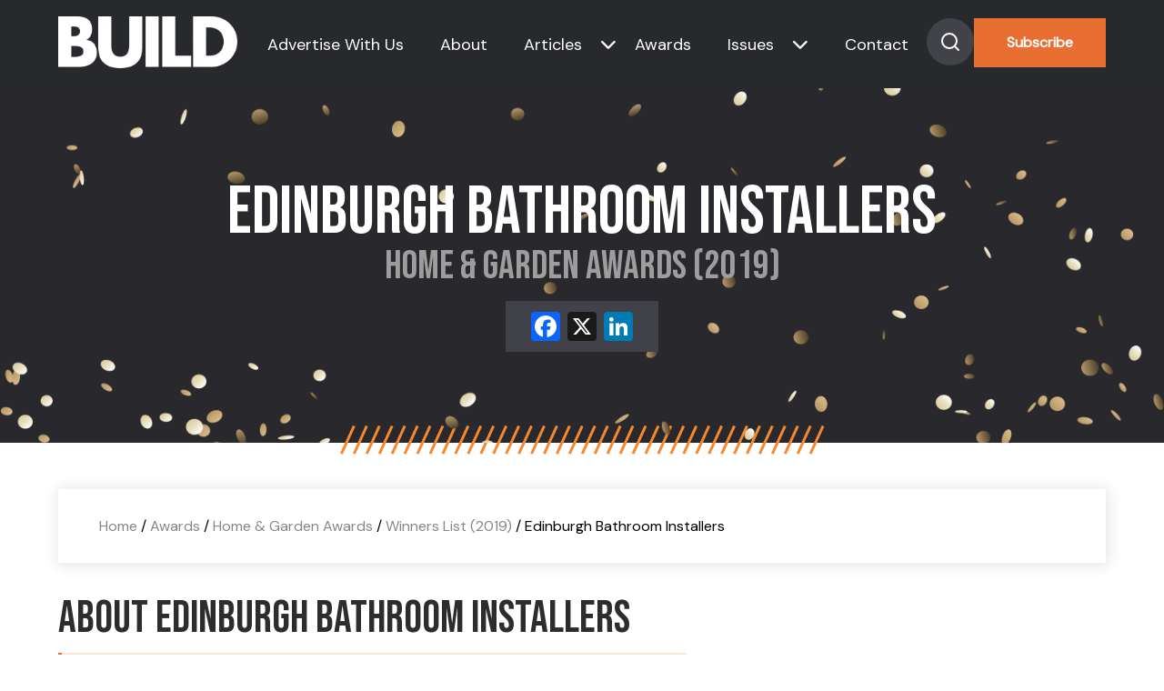

--- FILE ---
content_type: text/html; charset=UTF-8
request_url: https://www.build-review.com/winners/edinburgh-bathroom-installers/
body_size: 12023
content:
<!doctype html>
<html lang="en-GB" >

<head>
	<meta name="viewport" content="width=device-width, initial-scale=1" />
	<meta name='robots' content='index, follow, max-image-preview:large, max-snippet:-1, max-video-preview:-1' />

	<!-- This site is optimized with the Yoast SEO plugin v26.8 - https://yoast.com/product/yoast-seo-wordpress/ -->
	<title>Edinburgh Bathroom Installers (2019 Winner: Home &amp; Garden Awards) - BUILD Magazine</title>
	<meta name="description" content="Edinburgh Bathroom Installers is one of the 2019 winners of Home &amp; Garden Awards." />
	<link rel="canonical" href="https://www.build-review.com/winners/edinburgh-bathroom-installers/" />
	<meta property="og:locale" content="en_GB" />
	<meta property="og:type" content="article" />
	<meta property="og:title" content="Edinburgh Bathroom Installers (2019 Winner: Home &amp; Garden Awards) - BUILD Magazine" />
	<meta property="og:description" content="Edinburgh Bathroom Installers is one of the 2019 winners of Home &amp; Garden Awards." />
	<meta property="og:url" content="https://www.build-review.com/winners/edinburgh-bathroom-installers/" />
	<meta property="og:site_name" content="BUILD Magazine" />
	<meta property="article:modified_time" content="2023-08-09T08:02:36+00:00" />
	<meta property="og:image" content="https://www.build-review.com/wp-content/uploads/2025/01/og-image-build.jpg" />
	<meta property="og:image:width" content="1920" />
	<meta property="og:image:height" content="1080" />
	<meta name="twitter:card" content="summary_large_image" />
	<script type="application/ld+json" class="yoast-schema-graph">{"@context":"https://schema.org","@graph":[{"@type":"WebPage","@id":"https://www.build-review.com/winners/edinburgh-bathroom-installers/","url":"https://www.build-review.com/winners/edinburgh-bathroom-installers/","name":"Edinburgh Bathroom Installers - BUILD Magazine","isPartOf":{"@id":"https://www.build-review.com/#website"},"datePublished":"2022-12-21T09:24:58+00:00","dateModified":"2023-08-09T08:02:36+00:00","description":"Edinburgh Bathroom Installers - 2019 winner.","breadcrumb":{"@id":"https://www.build-review.com/winners/edinburgh-bathroom-installers/#breadcrumb"},"inLanguage":"en-GB","potentialAction":[{"@type":"ReadAction","target":["https://www.build-review.com/winners/edinburgh-bathroom-installers/"]}]},{"@type":"BreadcrumbList","@id":"https://www.build-review.com/winners/edinburgh-bathroom-installers/#breadcrumb","itemListElement":[{"@type":"ListItem","position":1,"name":"Home","item":"/"},{"@type":"ListItem","position":2,"name":"Awards","item":"/build-awards/"},{"@type":"ListItem","position":3,"name":"Home &amp; Garden Awards","item":"/awards/home-garden-awards/"},{"@type":"ListItem","position":4,"name":"Winners List (2019)","item":"/winners-list/?award=96932-2019"},{"@type":"ListItem","position":5,"name":"Edinburgh Bathroom Installers"}]},{"@type":"WebSite","@id":"https://www.build-review.com/#website","url":"https://www.build-review.com/","name":"BUILD Magazine","description":"","publisher":{"@id":"https://www.build-review.com/#organization"},"potentialAction":[{"@type":"SearchAction","target":{"@type":"EntryPoint","urlTemplate":"https://www.build-review.com/?s={search_term_string}"},"query-input":{"@type":"PropertyValueSpecification","valueRequired":true,"valueName":"search_term_string"}}],"inLanguage":"en-GB"},{"@type":"Organization","@id":"https://www.build-review.com/#organization","name":"Build Magazine","url":"https://www.build-review.com/","logo":{"@type":"ImageObject","inLanguage":"en-GB","@id":"https://www.build-review.com/#/schema/logo/image/","url":"https://www.build-review.com/wp-content/uploads/2018/11/Build-Font-Normal-1.png","contentUrl":"https://www.build-review.com/wp-content/uploads/2018/11/Build-Font-Normal-1.png","width":1000,"height":289,"caption":"Build Magazine"},"image":{"@id":"https://www.build-review.com/#/schema/logo/image/"}}]}</script>
	<!-- / Yoast SEO plugin. -->


<link rel='dns-prefetch' href='//static.addtoany.com' />
<link rel="alternate" type="application/rss+xml" title="BUILD Magazine &raquo; Feed" href="https://www.build-review.com/feed/" />
<style id='wp-img-auto-sizes-contain-inline-css'>
img:is([sizes=auto i],[sizes^="auto," i]){contain-intrinsic-size:3000px 1500px}
/*# sourceURL=wp-img-auto-sizes-contain-inline-css */
</style>
<style id='wp-block-library-inline-css'>
:root{--wp-block-synced-color:#7a00df;--wp-block-synced-color--rgb:122,0,223;--wp-bound-block-color:var(--wp-block-synced-color);--wp-editor-canvas-background:#ddd;--wp-admin-theme-color:#007cba;--wp-admin-theme-color--rgb:0,124,186;--wp-admin-theme-color-darker-10:#006ba1;--wp-admin-theme-color-darker-10--rgb:0,107,160.5;--wp-admin-theme-color-darker-20:#005a87;--wp-admin-theme-color-darker-20--rgb:0,90,135;--wp-admin-border-width-focus:2px}@media (min-resolution:192dpi){:root{--wp-admin-border-width-focus:1.5px}}.wp-element-button{cursor:pointer}:root .has-very-light-gray-background-color{background-color:#eee}:root .has-very-dark-gray-background-color{background-color:#313131}:root .has-very-light-gray-color{color:#eee}:root .has-very-dark-gray-color{color:#313131}:root .has-vivid-green-cyan-to-vivid-cyan-blue-gradient-background{background:linear-gradient(135deg,#00d084,#0693e3)}:root .has-purple-crush-gradient-background{background:linear-gradient(135deg,#34e2e4,#4721fb 50%,#ab1dfe)}:root .has-hazy-dawn-gradient-background{background:linear-gradient(135deg,#faaca8,#dad0ec)}:root .has-subdued-olive-gradient-background{background:linear-gradient(135deg,#fafae1,#67a671)}:root .has-atomic-cream-gradient-background{background:linear-gradient(135deg,#fdd79a,#004a59)}:root .has-nightshade-gradient-background{background:linear-gradient(135deg,#330968,#31cdcf)}:root .has-midnight-gradient-background{background:linear-gradient(135deg,#020381,#2874fc)}:root{--wp--preset--font-size--normal:16px;--wp--preset--font-size--huge:42px}.has-regular-font-size{font-size:1em}.has-larger-font-size{font-size:2.625em}.has-normal-font-size{font-size:var(--wp--preset--font-size--normal)}.has-huge-font-size{font-size:var(--wp--preset--font-size--huge)}.has-text-align-center{text-align:center}.has-text-align-left{text-align:left}.has-text-align-right{text-align:right}.has-fit-text{white-space:nowrap!important}#end-resizable-editor-section{display:none}.aligncenter{clear:both}.items-justified-left{justify-content:flex-start}.items-justified-center{justify-content:center}.items-justified-right{justify-content:flex-end}.items-justified-space-between{justify-content:space-between}.screen-reader-text{border:0;clip-path:inset(50%);height:1px;margin:-1px;overflow:hidden;padding:0;position:absolute;width:1px;word-wrap:normal!important}.screen-reader-text:focus{background-color:#ddd;clip-path:none;color:#444;display:block;font-size:1em;height:auto;left:5px;line-height:normal;padding:15px 23px 14px;text-decoration:none;top:5px;width:auto;z-index:100000}html :where(.has-border-color){border-style:solid}html :where([style*=border-top-color]){border-top-style:solid}html :where([style*=border-right-color]){border-right-style:solid}html :where([style*=border-bottom-color]){border-bottom-style:solid}html :where([style*=border-left-color]){border-left-style:solid}html :where([style*=border-width]){border-style:solid}html :where([style*=border-top-width]){border-top-style:solid}html :where([style*=border-right-width]){border-right-style:solid}html :where([style*=border-bottom-width]){border-bottom-style:solid}html :where([style*=border-left-width]){border-left-style:solid}html :where(img[class*=wp-image-]){height:auto;max-width:100%}:where(figure){margin:0 0 1em}html :where(.is-position-sticky){--wp-admin--admin-bar--position-offset:var(--wp-admin--admin-bar--height,0px)}@media screen and (max-width:600px){html :where(.is-position-sticky){--wp-admin--admin-bar--position-offset:0px}}

/*# sourceURL=wp-block-library-inline-css */
</style><style id='global-styles-inline-css'>
:root{--wp--preset--aspect-ratio--square: 1;--wp--preset--aspect-ratio--4-3: 4/3;--wp--preset--aspect-ratio--3-4: 3/4;--wp--preset--aspect-ratio--3-2: 3/2;--wp--preset--aspect-ratio--2-3: 2/3;--wp--preset--aspect-ratio--16-9: 16/9;--wp--preset--aspect-ratio--9-16: 9/16;--wp--preset--color--black: #000000;--wp--preset--color--cyan-bluish-gray: #abb8c3;--wp--preset--color--white: #FFFFFF;--wp--preset--color--pale-pink: #f78da7;--wp--preset--color--vivid-red: #cf2e2e;--wp--preset--color--luminous-vivid-orange: #ff6900;--wp--preset--color--luminous-vivid-amber: #fcb900;--wp--preset--color--light-green-cyan: #7bdcb5;--wp--preset--color--vivid-green-cyan: #00d084;--wp--preset--color--pale-cyan-blue: #8ed1fc;--wp--preset--color--vivid-cyan-blue: #0693e3;--wp--preset--color--vivid-purple: #9b51e0;--wp--preset--color--dark-gray: #28303D;--wp--preset--color--gray: #39414D;--wp--preset--color--green: #D1E4DD;--wp--preset--color--blue: #D1DFE4;--wp--preset--color--purple: #D1D1E4;--wp--preset--color--red: #E4D1D1;--wp--preset--color--orange: #E4DAD1;--wp--preset--color--yellow: #EEEADD;--wp--preset--gradient--vivid-cyan-blue-to-vivid-purple: linear-gradient(135deg,rgb(6,147,227) 0%,rgb(155,81,224) 100%);--wp--preset--gradient--light-green-cyan-to-vivid-green-cyan: linear-gradient(135deg,rgb(122,220,180) 0%,rgb(0,208,130) 100%);--wp--preset--gradient--luminous-vivid-amber-to-luminous-vivid-orange: linear-gradient(135deg,rgb(252,185,0) 0%,rgb(255,105,0) 100%);--wp--preset--gradient--luminous-vivid-orange-to-vivid-red: linear-gradient(135deg,rgb(255,105,0) 0%,rgb(207,46,46) 100%);--wp--preset--gradient--very-light-gray-to-cyan-bluish-gray: linear-gradient(135deg,rgb(238,238,238) 0%,rgb(169,184,195) 100%);--wp--preset--gradient--cool-to-warm-spectrum: linear-gradient(135deg,rgb(74,234,220) 0%,rgb(151,120,209) 20%,rgb(207,42,186) 40%,rgb(238,44,130) 60%,rgb(251,105,98) 80%,rgb(254,248,76) 100%);--wp--preset--gradient--blush-light-purple: linear-gradient(135deg,rgb(255,206,236) 0%,rgb(152,150,240) 100%);--wp--preset--gradient--blush-bordeaux: linear-gradient(135deg,rgb(254,205,165) 0%,rgb(254,45,45) 50%,rgb(107,0,62) 100%);--wp--preset--gradient--luminous-dusk: linear-gradient(135deg,rgb(255,203,112) 0%,rgb(199,81,192) 50%,rgb(65,88,208) 100%);--wp--preset--gradient--pale-ocean: linear-gradient(135deg,rgb(255,245,203) 0%,rgb(182,227,212) 50%,rgb(51,167,181) 100%);--wp--preset--gradient--electric-grass: linear-gradient(135deg,rgb(202,248,128) 0%,rgb(113,206,126) 100%);--wp--preset--gradient--midnight: linear-gradient(135deg,rgb(2,3,129) 0%,rgb(40,116,252) 100%);--wp--preset--gradient--purple-to-yellow: linear-gradient(160deg, #D1D1E4 0%, #EEEADD 100%);--wp--preset--gradient--yellow-to-purple: linear-gradient(160deg, #EEEADD 0%, #D1D1E4 100%);--wp--preset--gradient--green-to-yellow: linear-gradient(160deg, #D1E4DD 0%, #EEEADD 100%);--wp--preset--gradient--yellow-to-green: linear-gradient(160deg, #EEEADD 0%, #D1E4DD 100%);--wp--preset--gradient--red-to-yellow: linear-gradient(160deg, #E4D1D1 0%, #EEEADD 100%);--wp--preset--gradient--yellow-to-red: linear-gradient(160deg, #EEEADD 0%, #E4D1D1 100%);--wp--preset--gradient--purple-to-red: linear-gradient(160deg, #D1D1E4 0%, #E4D1D1 100%);--wp--preset--gradient--red-to-purple: linear-gradient(160deg, #E4D1D1 0%, #D1D1E4 100%);--wp--preset--font-size--small: 18px;--wp--preset--font-size--medium: 20px;--wp--preset--font-size--large: 24px;--wp--preset--font-size--x-large: 42px;--wp--preset--font-size--extra-small: 16px;--wp--preset--font-size--normal: 20px;--wp--preset--font-size--extra-large: 40px;--wp--preset--font-size--huge: 96px;--wp--preset--font-size--gigantic: 144px;--wp--preset--spacing--20: 0.44rem;--wp--preset--spacing--30: 0.67rem;--wp--preset--spacing--40: 1rem;--wp--preset--spacing--50: 1.5rem;--wp--preset--spacing--60: 2.25rem;--wp--preset--spacing--70: 3.38rem;--wp--preset--spacing--80: 5.06rem;--wp--preset--shadow--natural: 6px 6px 9px rgba(0, 0, 0, 0.2);--wp--preset--shadow--deep: 12px 12px 50px rgba(0, 0, 0, 0.4);--wp--preset--shadow--sharp: 6px 6px 0px rgba(0, 0, 0, 0.2);--wp--preset--shadow--outlined: 6px 6px 0px -3px rgb(255, 255, 255), 6px 6px rgb(0, 0, 0);--wp--preset--shadow--crisp: 6px 6px 0px rgb(0, 0, 0);}:where(.is-layout-flex){gap: 0.5em;}:where(.is-layout-grid){gap: 0.5em;}body .is-layout-flex{display: flex;}.is-layout-flex{flex-wrap: wrap;align-items: center;}.is-layout-flex > :is(*, div){margin: 0;}body .is-layout-grid{display: grid;}.is-layout-grid > :is(*, div){margin: 0;}:where(.wp-block-columns.is-layout-flex){gap: 2em;}:where(.wp-block-columns.is-layout-grid){gap: 2em;}:where(.wp-block-post-template.is-layout-flex){gap: 1.25em;}:where(.wp-block-post-template.is-layout-grid){gap: 1.25em;}.has-black-color{color: var(--wp--preset--color--black) !important;}.has-cyan-bluish-gray-color{color: var(--wp--preset--color--cyan-bluish-gray) !important;}.has-white-color{color: var(--wp--preset--color--white) !important;}.has-pale-pink-color{color: var(--wp--preset--color--pale-pink) !important;}.has-vivid-red-color{color: var(--wp--preset--color--vivid-red) !important;}.has-luminous-vivid-orange-color{color: var(--wp--preset--color--luminous-vivid-orange) !important;}.has-luminous-vivid-amber-color{color: var(--wp--preset--color--luminous-vivid-amber) !important;}.has-light-green-cyan-color{color: var(--wp--preset--color--light-green-cyan) !important;}.has-vivid-green-cyan-color{color: var(--wp--preset--color--vivid-green-cyan) !important;}.has-pale-cyan-blue-color{color: var(--wp--preset--color--pale-cyan-blue) !important;}.has-vivid-cyan-blue-color{color: var(--wp--preset--color--vivid-cyan-blue) !important;}.has-vivid-purple-color{color: var(--wp--preset--color--vivid-purple) !important;}.has-black-background-color{background-color: var(--wp--preset--color--black) !important;}.has-cyan-bluish-gray-background-color{background-color: var(--wp--preset--color--cyan-bluish-gray) !important;}.has-white-background-color{background-color: var(--wp--preset--color--white) !important;}.has-pale-pink-background-color{background-color: var(--wp--preset--color--pale-pink) !important;}.has-vivid-red-background-color{background-color: var(--wp--preset--color--vivid-red) !important;}.has-luminous-vivid-orange-background-color{background-color: var(--wp--preset--color--luminous-vivid-orange) !important;}.has-luminous-vivid-amber-background-color{background-color: var(--wp--preset--color--luminous-vivid-amber) !important;}.has-light-green-cyan-background-color{background-color: var(--wp--preset--color--light-green-cyan) !important;}.has-vivid-green-cyan-background-color{background-color: var(--wp--preset--color--vivid-green-cyan) !important;}.has-pale-cyan-blue-background-color{background-color: var(--wp--preset--color--pale-cyan-blue) !important;}.has-vivid-cyan-blue-background-color{background-color: var(--wp--preset--color--vivid-cyan-blue) !important;}.has-vivid-purple-background-color{background-color: var(--wp--preset--color--vivid-purple) !important;}.has-black-border-color{border-color: var(--wp--preset--color--black) !important;}.has-cyan-bluish-gray-border-color{border-color: var(--wp--preset--color--cyan-bluish-gray) !important;}.has-white-border-color{border-color: var(--wp--preset--color--white) !important;}.has-pale-pink-border-color{border-color: var(--wp--preset--color--pale-pink) !important;}.has-vivid-red-border-color{border-color: var(--wp--preset--color--vivid-red) !important;}.has-luminous-vivid-orange-border-color{border-color: var(--wp--preset--color--luminous-vivid-orange) !important;}.has-luminous-vivid-amber-border-color{border-color: var(--wp--preset--color--luminous-vivid-amber) !important;}.has-light-green-cyan-border-color{border-color: var(--wp--preset--color--light-green-cyan) !important;}.has-vivid-green-cyan-border-color{border-color: var(--wp--preset--color--vivid-green-cyan) !important;}.has-pale-cyan-blue-border-color{border-color: var(--wp--preset--color--pale-cyan-blue) !important;}.has-vivid-cyan-blue-border-color{border-color: var(--wp--preset--color--vivid-cyan-blue) !important;}.has-vivid-purple-border-color{border-color: var(--wp--preset--color--vivid-purple) !important;}.has-vivid-cyan-blue-to-vivid-purple-gradient-background{background: var(--wp--preset--gradient--vivid-cyan-blue-to-vivid-purple) !important;}.has-light-green-cyan-to-vivid-green-cyan-gradient-background{background: var(--wp--preset--gradient--light-green-cyan-to-vivid-green-cyan) !important;}.has-luminous-vivid-amber-to-luminous-vivid-orange-gradient-background{background: var(--wp--preset--gradient--luminous-vivid-amber-to-luminous-vivid-orange) !important;}.has-luminous-vivid-orange-to-vivid-red-gradient-background{background: var(--wp--preset--gradient--luminous-vivid-orange-to-vivid-red) !important;}.has-very-light-gray-to-cyan-bluish-gray-gradient-background{background: var(--wp--preset--gradient--very-light-gray-to-cyan-bluish-gray) !important;}.has-cool-to-warm-spectrum-gradient-background{background: var(--wp--preset--gradient--cool-to-warm-spectrum) !important;}.has-blush-light-purple-gradient-background{background: var(--wp--preset--gradient--blush-light-purple) !important;}.has-blush-bordeaux-gradient-background{background: var(--wp--preset--gradient--blush-bordeaux) !important;}.has-luminous-dusk-gradient-background{background: var(--wp--preset--gradient--luminous-dusk) !important;}.has-pale-ocean-gradient-background{background: var(--wp--preset--gradient--pale-ocean) !important;}.has-electric-grass-gradient-background{background: var(--wp--preset--gradient--electric-grass) !important;}.has-midnight-gradient-background{background: var(--wp--preset--gradient--midnight) !important;}.has-small-font-size{font-size: var(--wp--preset--font-size--small) !important;}.has-medium-font-size{font-size: var(--wp--preset--font-size--medium) !important;}.has-large-font-size{font-size: var(--wp--preset--font-size--large) !important;}.has-x-large-font-size{font-size: var(--wp--preset--font-size--x-large) !important;}
/*# sourceURL=global-styles-inline-css */
</style>

<style id='classic-theme-styles-inline-css'>
/*! This file is auto-generated */
.wp-block-button__link{color:#fff;background-color:#32373c;border-radius:9999px;box-shadow:none;text-decoration:none;padding:calc(.667em + 2px) calc(1.333em + 2px);font-size:1.125em}.wp-block-file__button{background:#32373c;color:#fff;text-decoration:none}
/*# sourceURL=/wp-includes/css/classic-themes.min.css */
</style>
<link rel='stylesheet' id='twenty-twenty-one-custom-color-overrides-css' href='https://www.build-review.com/wp-content/themes/build-theme/assets/css/custom-color-overrides.css?ver=6.9' media='all' />
<link rel='stylesheet' id='twenty-twenty-one-style-css' href='https://www.build-review.com/wp-content/themes/build-theme/style.css?ver=6.9' media='all' />
<link rel='stylesheet' id='twenty-twenty-one-print-style-css' href='https://www.build-review.com/wp-content/themes/build-theme/assets/css/print.css?ver=6.9' media='print' />
<link rel='stylesheet' id='addtoany-css' href='https://www.build-review.com/wp-content/plugins/add-to-any/addtoany.min.css?ver=1.16' media='all' />
<script id="addtoany-core-js-before">
window.a2a_config=window.a2a_config||{};a2a_config.callbacks=[];a2a_config.overlays=[];a2a_config.templates={};a2a_localize = {
	Share: "Share",
	Save: "Save",
	Subscribe: "Subscribe",
	Email: "Email",
	Bookmark: "Bookmark",
	ShowAll: "Show All",
	ShowLess: "Show less",
	FindServices: "Find service(s)",
	FindAnyServiceToAddTo: "Instantly find any service to add to",
	PoweredBy: "Powered by",
	ShareViaEmail: "Share via email",
	SubscribeViaEmail: "Subscribe via email",
	BookmarkInYourBrowser: "Bookmark in your browser",
	BookmarkInstructions: "Press Ctrl+D or \u2318+D to bookmark this page",
	AddToYourFavorites: "Add to your favourites",
	SendFromWebOrProgram: "Send from any email address or email program",
	EmailProgram: "Email program",
	More: "More&#8230;",
	ThanksForSharing: "Thanks for sharing!",
	ThanksForFollowing: "Thanks for following!"
};


//# sourceURL=addtoany-core-js-before
</script>
<script defer src="https://static.addtoany.com/menu/page.js" id="addtoany-core-js"></script>
<script src="https://www.build-review.com/wp-includes/js/jquery/jquery.min.js?ver=3.7.1" id="jquery-core-js"></script>
<script src="https://www.build-review.com/wp-includes/js/jquery/jquery-migrate.min.js?ver=3.4.1" id="jquery-migrate-js"></script>
<script defer src="https://www.build-review.com/wp-content/plugins/add-to-any/addtoany.min.js?ver=1.1" id="addtoany-jquery-js"></script>
<script src="https://www.build-review.com/wp-content/plugins/davina-response/public/js/davina-response-public.js?ver=1.12.0" id="davina-response-js"></script>
        <!-- AI Global Media - Global Core Code -->
    <script>
        window.aigm_core_loaded = false;
        window.aigm_core_loaded_events = [];
        window.onAIGMCoreLoaded = (callback) => {
            if(window.aigm_core_loaded) { callback(); return; }
            window.aigm_core_loaded_events.push(callback);
        };
    </script>
    <link href="https://production.aiglobalmedia.net/assets/ai-global-media-core/public/core.min.css?v=1.21" rel="preload stylesheet" as="style" type="text/css">
    <script src="https://production.aiglobalmedia.net/assets/ai-global-media-core/public/core.min.js?v=1.21" async></script>

    <script src="https://js-de.sentry-cdn.com/928b0ecef765c065ae841d86a2f67312.min.js" crossorigin="anonymous"></script>
    <!-- Google Tag Manager -->
    <script>(function(w,d,s,l,i){w[l]=w[l]||[];w[l].push({'gtm.start':
    new Date().getTime(),event:'gtm.js'});var f=d.getElementsByTagName(s)[0],
    j=d.createElement(s),dl=l!='dataLayer'?'&l='+l:'';j.async=true;j.src=
    'https://www.googletagmanager.com/gtm.js?id='+i+dl;f.parentNode.insertBefore(j,f);
    })(window,document,'script','dataLayer','GTM-K7P5SMN');</script>
    <!-- End Google Tag Manager -->
    
    <!-- Google tag (gtag.js) -->
    <script>
        window.dataLayer = window.dataLayer || [];

        function gtag() {
            dataLayer.push(arguments);
        }
    </script>

	<link rel="preconnect" href="https://fonts.googleapis.com">
    <link rel="preconnect" href="https://fonts.gstatic.com" crossorigin>
    <link href="https://fonts.googleapis.com/css2?family=DM+Sans:opsz@9..40&display=swap" rel="stylesheet">
    <link href="https://fonts.googleapis.com/css2?family=Bebas+Neue&display=swap" rel="stylesheet">

	<link rel="stylesheet" href="https://production.aiglobalmedia.net/assets/libraries/slick/slick.min.css">
	<link rel="stylesheet" href="https://production.aiglobalmedia.net/assets/webfonts/font-awesome/css/all.min.css">
	<link rel="stylesheet" href="/wp-content/themes/build-theme/style-custom.css?v=1769082345">

	<meta name="p:domain_verify" content="32425bde41d47d8b8135c909539031d1">
    <meta name='linkatomic-verify-code' content='153fb61db17c25a3384012216e782482'>
    <!-- e9a8cc87fb941d64f7b25170c767e075e73cd8ba -->
</head>

<body class="wp-singular winners-template-default single single-winners postid-139659 wp-embed-responsive wp-theme-build-theme is-light-theme no-js singular has-main-navigation">
	    <noscript id="aigm-js-noscript-warning">
        <div style="position: fixed; bottom: 0px; left: 0px; z-index: 500; background: red; width: 100%; padding: 16px 20px; text-align: center; color: #fff; font-weight: 600; font-size: 18px;">
            <span>Please enable JavaScript in your web browser settings, under the site permissions section to unlock full site functionality.</span> 
            <a href="https://www.enable-javascript.com/" target="_blank" rel="nofollow" style="color: #ffc9c9; text-decoration: underline; text-underline-offset: 0px; text-underline-position: under; text-decoration-color: rgb(255 255 255 / 50%);">Click here for help.</a>
        </div>
    </noscript>

    <!-- Google Tag Manager (noscript) -->
    <noscript><iframe src="https://www.googletagmanager.com/ns.html?id=GTM-K7P5SMN"
    height="0" width="0" style="display:none;visibility:hidden"></iframe></noscript>
    <!-- End Google Tag Manager (noscript) -->

	<div id="page" class="site">
		<header>
			<div class="hero-header">
				<div class="hero-header-inner">
					<a href="https://www.build-review.com/"><img class="site-logo"
							src="https://production.aiglobalmedia.net/assets/images/brand-logos/brand-build-white.png"
							alt=""></a>
					<div class="nav-container">
						<nav class="header-nav">

							<div class="burger-menu">
								<div class="bar">
									<span class="bar-1"> </span>
									<span class="bar-2"> </span>
									<span class="bar-3"> </span>
								</div>
							</div>
						</nav>
					</div>
					<div class="menu">
						<ul>
							<li class="menu-item"><a
									href="https://www.build-review.com/advertise-with-us">Advertise With Us</a>
							</li>
							<li class="menu-item"><a href="https://www.build-review.com/about-us">About</a></li>
							<li class="category-submenu-mobile" data-delay="50">
								<a href="https://www.build-review.com/news">Articles</a>
								<div class="submenu-mobile">
									<ul>
																						<li onclick="location.href='https://www.build-review.com/category/sustainability/'">
													<a class="mobile-submenu-links"
														href="https://www.build-review.com/category/sustainability/">
														Sustainability													</a>
												</li>
																								<li onclick="location.href='https://www.build-review.com/category/infrastructure/'">
													<a class="mobile-submenu-links"
														href="https://www.build-review.com/category/infrastructure/">
														Infrastructure													</a>
												</li>
																								<li onclick="location.href='https://www.build-review.com/category/property-and-real-estate/'">
													<a class="mobile-submenu-links"
														href="https://www.build-review.com/category/property-and-real-estate/">
														Property &amp; Real Estate													</a>
												</li>
																								<li onclick="location.href='https://www.build-review.com/category/construction-and-engineering/'">
													<a class="mobile-submenu-links"
														href="https://www.build-review.com/category/construction-and-engineering/">
														Construction &amp; Engineering													</a>
												</li>
																								<li onclick="location.href='https://www.build-review.com/category/design-and-architecture/'">
													<a class="mobile-submenu-links"
														href="https://www.build-review.com/category/design-and-architecture/">
														Design &amp; Architecture													</a>
												</li>
																					</ul>
								</div>
							</li>
							<li class="has-submenu toggle-submenu menu-item header-nav-submenu">
								<a href="https://www.build-review.com/news">Articles</a><i
									class="cat-submenu-toggle nav-arrow fa-solid fa-chevron-down"></i>
							</li>
							<li class="menu-item" data-delay="100"><a
									href="https://www.build-review.com/build-awards">Awards</a></li>
							<li class="issue-submenu-mobile" data-delay="50">
								<a href="https://www.build-review.com/magazine">Issues</a>
								<div class="submenu-mobile">
									<ul>
																						<li onclick="location.href='https://www.build-review.com/category/design-and-architecture/'">
													<a class="mobile-submenu-links" href="https://www.build-review.com/q4-2025/">
														Q4 2025													</a>
												</li>

																								<li onclick="location.href='https://www.build-review.com/category/design-and-architecture/'">
													<a class="mobile-submenu-links" href="https://www.build-review.com/q3-2025/">
														Q3 2025													</a>
												</li>

																								<li onclick="location.href='https://www.build-review.com/category/design-and-architecture/'">
													<a class="mobile-submenu-links" href="https://www.build-review.com/q2-2025/">
														Q2 2025													</a>
												</li>

																								<li onclick="location.href='https://www.build-review.com/category/design-and-architecture/'">
													<a class="mobile-submenu-links" href="https://www.build-review.com/q1-2025/">
														Q1 2025													</a>
												</li>

																								<li onclick="location.href='https://www.build-review.com/category/design-and-architecture/'">
													<a class="mobile-submenu-links" href="https://www.build-review.com/q4-2024/">
														Q4 2024													</a>
												</li>

																					</ul>
								</div>
							</li>
							<li class="has-submenu-issue toggle-submenu-issue menu-item" data-delay="150"><a
									href="https://www.build-review.com/magazine">Issues</a><i
									class="issue-submenu-toggle nav-arrow fa-solid fa-chevron-down"></i></li>

							<li class="menu-item"><a href="https://www.build-review.com/contact-us">Contact</a>
							</li>
							<div>
								<div class="search-toggle" data-delay="250">
									<svg xmlns="http://www.w3.org/2000/svg" width="52" height="52" viewBox="0 0 52 52"
										fill="none">
										<circle cx="26" cy="26" r="26" fill="#424348" />
										<path
											d="M25 33C29.4183 33 33 29.4183 33 25C33 20.5817 29.4183 17 25 17C20.5817 17 17 20.5817 17 25C17 29.4183 20.5817 33 25 33Z"
											stroke="white" stroke-width="2" stroke-linecap="round"
											stroke-linejoin="round" />
										<path d="M35.0004 34.9999L30.6504 30.6499" stroke="white" stroke-width="2"
											stroke-linecap="round" stroke-linejoin="round" />
									</svg>

								</div>
								<button class="main-CTA" data-delay="300"
									onclick="location.href='https://www.build-review.com/subscribe'">Subscribe</button>
							</div>
						</ul>
					</div>


				</div>
			</div>
			<div class="hero-search">
				<form role="search"  method="get" class="search-form" action="https://www.build-review.com/">
	<label for="search-form-1">Search&hellip;</label>
	<input type="search" id="search-form-1" class="search-field" value="" name="s" autofocus />
	<input type="submit" class="search-submit" value="Search" />
</form>
			</div>
			<div class="submenu-issue">
				<p class="small-orange">Issues</p>
				<ul>
												<li>
								<div class="issue-single-nav">
									<img src="https://www.build-review.com/wp-content/uploads/2025/10/BUILD-Q4-2025-Cover-2-1568x2218.jpg" data-src-original="https://www.build-review.com/wp-content/uploads/2025/10/BUILD-Q4-2025-Cover-2-1568x2218.jpg" alt="Issue magazine cover" loading="lazy" decoding="async"  class="">									<div>
										<a href="https://www.build-review.com/q4-2025/">
											<p class="issue-single-title-nav">
												Q4 2025											</p>
										</a>
										<p class="issue-single-desc-nav">
											Welcome to the Q4 2025 issue of&hellip;										</p>
										<a class="issue-single-link" href="https://www.build-review.com/q4-2025/">Read More</a>
									</div>
								</div>
							</li>

														<li>
								<div class="issue-single-nav">
									<img src="https://www.build-review.com/wp-content/uploads/2025/07/BUILD-Q3-2025-cover-1568x2218.jpg" data-src-original="https://www.build-review.com/wp-content/uploads/2025/07/BUILD-Q3-2025-cover-1568x2218.jpg" alt="Issue magazine cover" loading="lazy" decoding="async"  class="">									<div>
										<a href="https://www.build-review.com/q3-2025/">
											<p class="issue-single-title-nav">
												Q3 2025											</p>
										</a>
										<p class="issue-single-desc-nav">
											Welcome to the Q3 2025 issue of&hellip;										</p>
										<a class="issue-single-link" href="https://www.build-review.com/q3-2025/">Read More</a>
									</div>
								</div>
							</li>

														<li>
								<div class="issue-single-nav">
									<img src="https://www.build-review.com/wp-content/uploads/2025/04/BUILD-Q2-2025-Cover-1568x2218.jpg" data-src-original="https://www.build-review.com/wp-content/uploads/2025/04/BUILD-Q2-2025-Cover-1568x2218.jpg" alt="Issue magazine cover" loading="lazy" decoding="async"  class="">									<div>
										<a href="https://www.build-review.com/q2-2025/">
											<p class="issue-single-title-nav">
												Q2 2025											</p>
										</a>
										<p class="issue-single-desc-nav">
											Welcome to the Q2 2025 issue of&hellip;										</p>
										<a class="issue-single-link" href="https://www.build-review.com/q2-2025/">Read More</a>
									</div>
								</div>
							</li>

														<li>
								<div class="issue-single-nav">
									<img src="https://www.build-review.com/wp-content/uploads/2025/02/BUILD-Q1-2025-cover.jpg" data-src-original="https://www.build-review.com/wp-content/uploads/2025/02/BUILD-Q1-2025-cover.jpg" alt="Issue magazine cover" loading="lazy" decoding="async"  class="">									<div>
										<a href="https://www.build-review.com/q1-2025/">
											<p class="issue-single-title-nav">
												Q1 2025											</p>
										</a>
										<p class="issue-single-desc-nav">
											Welcome to the Q1 2025 issue of&hellip;										</p>
										<a class="issue-single-link" href="https://www.build-review.com/q1-2025/">Read More</a>
									</div>
								</div>
							</li>

														<li>
								<div class="issue-single-nav">
									<img src="https://www.build-review.com/wp-content/uploads/2024/10/BUILD-Q4-2024-cover-1568x2218.jpg" data-src-original="https://www.build-review.com/wp-content/uploads/2024/10/BUILD-Q4-2024-cover-1568x2218.jpg" alt="Issue magazine cover" loading="lazy" decoding="async"  class="">									<div>
										<a href="https://www.build-review.com/q4-2024/">
											<p class="issue-single-title-nav">
												Q4 2024											</p>
										</a>
										<p class="issue-single-desc-nav">
											Welcome to the Q4 issue of BUILD&hellip;										</p>
										<a class="issue-single-link" href="https://www.build-review.com/q4-2024/">Read More</a>
									</div>
								</div>
							</li>

														<li>
								<div class="issue-single-nav">
									<img src="https://www.build-review.com/wp-content/uploads/2024/07/BUILD-Q3-2024-Cover-1568x2218.jpg" data-src-original="https://www.build-review.com/wp-content/uploads/2024/07/BUILD-Q3-2024-Cover-1568x2218.jpg" alt="Issue magazine cover" loading="lazy" decoding="async"  class="">									<div>
										<a href="https://www.build-review.com/q3-2024/">
											<p class="issue-single-title-nav">
												Q3 2024											</p>
										</a>
										<p class="issue-single-desc-nav">
											Welcome to the Q3 issue of BUILD&hellip;										</p>
										<a class="issue-single-link" href="https://www.build-review.com/q3-2024/">Read More</a>
									</div>
								</div>
							</li>

											</ul>
			</div>
			<div class="submenu">
				<ul>
					
							<li onclick="location.href='https://www.build-review.com/category/sustainability/'">
								<img src="https://www.build-review.com/wp-content/themes/build-theme/assets/images/sus-bg.jpg" data-src-original="https://www.build-review.com/wp-content/themes/build-theme/assets/images/sus-bg.jpg" alt="Category background images" loading="lazy" decoding="async"  class="">								<div class="overlay"></div>
								<a class="submenu-links" href="https://www.build-review.com/category/sustainability/">
									Sustainability								</a>
							</li>
							
							<li onclick="location.href='https://www.build-review.com/category/infrastructure/'">
								<img src="https://www.build-review.com/wp-content/themes/build-theme/assets/images/inf-bg.png" data-src-original="https://www.build-review.com/wp-content/themes/build-theme/assets/images/inf-bg.png" alt="Category background images" loading="lazy" decoding="async"  class="">								<div class="overlay"></div>
								<a class="submenu-links" href="https://www.build-review.com/category/infrastructure/">
									Infrastructure								</a>
							</li>
							
							<li onclick="location.href='https://www.build-review.com/category/property-and-real-estate/'">
								<img src="https://www.build-review.com/wp-content/themes/build-theme/assets/images/estate-bg.jpg" data-src-original="https://www.build-review.com/wp-content/themes/build-theme/assets/images/estate-bg.jpg" alt="Category background images" loading="lazy" decoding="async"  class="">								<div class="overlay"></div>
								<a class="submenu-links" href="https://www.build-review.com/category/property-and-real-estate/">
									Property &amp; Real Estate								</a>
							</li>
							
							<li onclick="location.href='https://www.build-review.com/category/construction-and-engineering/'">
								<img src="https://www.build-review.com/wp-content/themes/build-theme/assets/images/con-bg.jpg" data-src-original="https://www.build-review.com/wp-content/themes/build-theme/assets/images/con-bg.jpg" alt="Category background images" loading="lazy" decoding="async"  class="">								<div class="overlay"></div>
								<a class="submenu-links" href="https://www.build-review.com/category/construction-and-engineering/">
									Construction &amp; Engineering								</a>
							</li>
							
							<li onclick="location.href='https://www.build-review.com/category/design-and-architecture/'">
								<img src="https://www.build-review.com/wp-content/themes/build-theme/assets/images/design-bg.png" data-src-original="https://www.build-review.com/wp-content/themes/build-theme/assets/images/design-bg.png" alt="Category background images" loading="lazy" decoding="async"  class="">								<div class="overlay"></div>
								<a class="submenu-links" href="https://www.build-review.com/category/design-and-architecture/">
									Design &amp; Architecture								</a>
							</li>
											</ul>
			</div>
		</header>

		<div id="content" class="site-content">
			<div id="primary" class="content-area">
				<main id="main" class="site-main">
					<div class="btt">
    <div class="btt-btn">
        <p>Back to Top</p>
        <svg xmlns="http://www.w3.org/2000/svg" width="35" height="35" viewBox="0 0 35 35" fill="none">
            <rect x="0.20874" y="0.10498" width="34.7422" height="34.7422" fill="#E66E0E"/>
            <path d="M17.5798 26.4799V8.47217" stroke="#FCFCFF" stroke-width="2" stroke-linecap="round" stroke-linejoin="round"/>
            <path d="M12.6199 13.4321L17.5798 8.47217L22.5398 13.4321" stroke="#FCFCFF" stroke-width="2" stroke-linecap="round" stroke-linejoin="round"/>
        </svg>
    </div>
    
</div>
<div class="hero-section-posts winner">
    <img src="https://www.build-review.com/wp-content/themes/build-theme/assets/images/coins.png" alt="">

    <div class="hero-section-posts-inner">
        <div class="hero-winners-posts-text">
            <h1 class="fade-init fade-in animate__animated">
                Edinburgh Bathroom Installers            </h1>
            <p class="fade-init fade-in animate__animated" data-delay="200">
                Home &amp; Garden Awards (2019)            </p>
                            <div class="addtoany_shortcode"><div class="a2a_kit a2a_kit_size_32 addtoany_list" data-a2a-url="https://www.build-review.com/winners/edinburgh-bathroom-installers/" data-a2a-title="Edinburgh Bathroom Installers"><a class="a2a_button_facebook" href="https://www.addtoany.com/add_to/facebook?linkurl=https%3A%2F%2Fwww.build-review.com%2Fwinners%2Fedinburgh-bathroom-installers%2F&amp;linkname=Edinburgh%20Bathroom%20Installers" title="Facebook" rel="nofollow noopener" target="_blank"></a><a class="a2a_button_x" href="https://www.addtoany.com/add_to/x?linkurl=https%3A%2F%2Fwww.build-review.com%2Fwinners%2Fedinburgh-bathroom-installers%2F&amp;linkname=Edinburgh%20Bathroom%20Installers" title="X" rel="nofollow noopener" target="_blank"></a><a class="a2a_button_linkedin" href="https://www.addtoany.com/add_to/linkedin?linkurl=https%3A%2F%2Fwww.build-review.com%2Fwinners%2Fedinburgh-bathroom-installers%2F&amp;linkname=Edinburgh%20Bathroom%20Installers" title="LinkedIn" rel="nofollow noopener" target="_blank"></a></div></div>                    </div>
    </div>
</div>

<div class="winner-about-section">
    <img src="https://www.build-review.com/wp-content/themes/build-theme/assets/images/orange-detail.png" alt="">

    <div class="breadcrumbs" style="margin: -32px 0 32px 0;">
        <p class="main-breadcrumb"><span><span><a class="mainlink" href="/">Home</a></span> / <span><a class="mainlink" href="/build-awards/">Awards</a></span> / <span><a class="mainlink" href="/awards/home-garden-awards/">Home &amp; Garden Awards</a></span> / <span><a class="mainlink" href="/winners-list/?award=96932-2019">Winners List (2019)</a></span> / <span class="breadcrumb_last" aria-current="page">Edinburgh Bathroom Installers</span></span></p>    </div>

    <div class="winner-about-inner">
        <div class="left">
            <p class="fade-init fade-left animate__animated">About
                Edinburgh Bathroom Installers            </p>
            <div class="fade-init fade-left animate__animated single-winner-titles" data-delay="200">
                <p>Best Bathroom Design &amp; Installation Company - Edinburgh</p>
            </div>
            <p class="fade-init fade-left animate__animated" data-delay="200">
                            </p>


                            <a href="http://edinburghbathroominstallers.com" target="_blank" class="main-CTA fade-init fade-left animate__animated" data-delay="300" rel="ugc">Visit Website</a>
                

        </div>
        <div class="right">
                    </div>
    </div>
</div>

<div class="subscribe-winner-page">
    <div class="subscribe-section-outer">
    <div class="subscribe-section">
        <div>
            <p>Subscribe to receive our <span>free digital quarterly magazine</span> direct to your inbox</p>
            <div class="fade-init fade-in animate__animated" data-delay="100">
                <svg xmlns="http://www.w3.org/2000/svg" width="22" height="23" viewBox="0 0 22 23" fill="none">
                    <path d="M7.87158 10.6049L10.8702 13.9938L20.8654 2.69727" stroke="#E66E0E" stroke-width="2" stroke-linecap="round" stroke-linejoin="round"/>
                    <path d="M19.8659 11.7343V19.6419C19.8659 20.2411 19.6553 20.8158 19.2804 21.2395C18.9055 21.6632 18.3971 21.9012 17.8669 21.9012H3.87356C3.34338 21.9012 2.83491 21.6632 2.46002 21.2395C2.08513 20.8158 1.87451 20.2411 1.87451 19.6419V3.8267C1.87451 3.22749 2.08513 2.65282 2.46002 2.22912C2.83491 1.80542 3.34338 1.56738 3.87356 1.56738H14.8683" stroke="#232323" stroke-width="2" stroke-linecap="round" stroke-linejoin="round"/>
                </svg>
                <p>Recognising Emerging Talent </p>
            </div>
            <div class="fade-init fade-in animate__animated" data-delay="300">
                <svg xmlns="http://www.w3.org/2000/svg" width="22" height="23" viewBox="0 0 22 23" fill="none">
                    <path d="M7.87158 10.6049L10.8702 13.9938L20.8654 2.69727" stroke="#E66E0E" stroke-width="2" stroke-linecap="round" stroke-linejoin="round"/>
                    <path d="M19.8659 11.7343V19.6419C19.8659 20.2411 19.6553 20.8158 19.2804 21.2395C18.9055 21.6632 18.3971 21.9012 17.8669 21.9012H3.87356C3.34338 21.9012 2.83491 21.6632 2.46002 21.2395C2.08513 20.8158 1.87451 20.2411 1.87451 19.6419V3.8267C1.87451 3.22749 2.08513 2.65282 2.46002 2.22912C2.83491 1.80542 3.34338 1.56738 3.87356 1.56738H14.8683" stroke="#232323" stroke-width="2" stroke-linecap="round" stroke-linejoin="round"/>
                </svg>
                <p>Global Recognition</p>
            </div>
            <div class="fade-init fade-in animate__animated" data-delay="500">
                <svg xmlns="http://www.w3.org/2000/svg" width="22" height="23" viewBox="0 0 22 23" fill="none">
                    <path d="M7.87158 10.6049L10.8702 13.9938L20.8654 2.69727" stroke="#E66E0E" stroke-width="2" stroke-linecap="round" stroke-linejoin="round"/>
                    <path d="M19.8659 11.7343V19.6419C19.8659 20.2411 19.6553 20.8158 19.2804 21.2395C18.9055 21.6632 18.3971 21.9012 17.8669 21.9012H3.87356C3.34338 21.9012 2.83491 21.6632 2.46002 21.2395C2.08513 20.8158 1.87451 20.2411 1.87451 19.6419V3.8267C1.87451 3.22749 2.08513 2.65282 2.46002 2.22912C2.83491 1.80542 3.34338 1.56738 3.87356 1.56738H14.8683" stroke="#232323" stroke-width="2" stroke-linecap="round" stroke-linejoin="round"/>
                </svg>
                <p>Diversity and Inclusion </p>
            </div>
            <button onclick="location.href='https://www.build-review.com/subscribe'" class="main-CTA fade-init fade-up animate__animated" data-delay="600">Subscribe</button>
        </div>
        <div class="about-6-img fade-init animate__animated fade-in">
            <img src="https://www.build-review.com/wp-content/themes/build-theme/assets/images/sub-about.png" alt="">
        </div>
    </div>
</div></div>

<div class="trust-section">
    <div class="trust-inner">
        <div class="trust-title-black">
            <p>Trusted by companies around the world</p>
        </div>
        <div class="trust-svg">
            <img class="fade-init fade-up animate__animated" data-delay="100"
                src="https://www.build-review.com/wp-content/themes/build-theme/assets/images/salini-dark.png"
                alt="Salini company logo" loading="lazy">
            <img class="fade-init fade-up animate__animated" data-delay="300"
                src="https://www.build-review.com/wp-content/themes/build-theme/assets/images/huatan-dark.png"
                alt="huatan company logo" loading="lazy">
            <img class="fade-init fade-up animate__animated" data-delay="500"
                src="https://www.build-review.com/wp-content/themes/build-theme/assets/images/energydrive-dark.png"
                alt="energydrive company logo" loading="lazy">
            <img class="fade-init fade-up animate__animated" data-delay="700"
                src="https://www.build-review.com/wp-content/themes/build-theme/assets/images/dvcustoms-dark.png"
                alt="dvcustoms company logo" loading="lazy">
            <img class="fade-init fade-up animate__animated" data-delay="900"
                src="https://www.build-review.com/wp-content/themes/build-theme/assets/images/nemacolins.png"
                alt="nemacolins company logo" loading="lazy">
        </div>
    </div>

</div>

</main>
</div>
</div>



<footer id="colophon" class="site-footer">

	<div class="footer-section">
		<div class="footer-inner">
			<div class="footer-header">
				<a href="https://www.build-review.com/"><img class="site-logo"
						src="https://production.aiglobalmedia.net/assets/images/brand-logos/brand-build-white.png"
						alt=""></a>
				<div class="footer-header-inner">
					<div>
						<svg xmlns="http://www.w3.org/2000/svg" width="22" height="22" viewBox="0 0 22 22" fill="none">
							<path
								d="M19.7734 10.1455C19.7769 11.4654 19.4685 12.7674 18.8734 13.9455C18.1679 15.3573 17.0832 16.5447 15.7409 17.3748C14.3986 18.2049 12.8517 18.6449 11.2734 18.6455C9.95357 18.649 8.65155 18.3406 7.47344 17.7455L1.77344 19.6455L3.67344 13.9455C3.07837 12.7674 2.77 11.4654 2.77344 10.1455C2.77405 8.56729 3.21405 7.02039 4.04416 5.67809C4.87426 4.33579 6.06169 3.2511 7.47344 2.54554C8.65155 1.95047 9.95357 1.6421 11.2734 1.64554H11.7734C13.8578 1.76053 15.8265 2.6403 17.3026 4.1164C18.7787 5.59249 19.6584 7.56119 19.7734 9.64554V10.1455Z"
								stroke="white" stroke-width="3" stroke-linecap="round" stroke-linejoin="round" />
						</svg>
						<p> Want to ask us something?</p>
					</div>
					<a href="https://www.build-review.com/contact">Get In Touch</a>
				</div>

			</div>
			<br>
			<hr>
			<br>
			<div class="footer-footer">
				<div class="footer-subscribe">
					<p>Subscribe to our newsletter</p>
					<a href="https://www.build-review.com/subscribe" class="main-CTA">Sign up today</a>
					<div class="footer-svgs">
						<a href="https://www.facebook.com/BUILDnews" target="_blank">
							<svg xmlns="http://www.w3.org/2000/svg" width="20" height="36" viewBox="0 0 20 36"
								fill="none">
								<path
									d="M18.4371 20.4204L19.4421 14.0353H13.2516V9.88507C13.2516 8.13916 14.1159 6.43315 16.8795 6.43315H19.7335V0.99589C18.0715 0.730852 16.392 0.587467 14.7088 0.566895C9.61376 0.566895 6.28741 3.62972 6.28741 9.16675V14.0353H0.639648V20.4204H6.28741V35.8642H13.2516V20.4204H18.4371Z"
									fill="white" />
							</svg>
						</a>
						<a href="https://x.com/Build_Magazine" target="_blank">
							<svg xmlns="http://www.w3.org/2000/svg" width="37" height="33" viewBox="0 0 37 33"
								fill="none">
								<path
									d="M29.1369 0H34.8131L22.4155 13.9774L37 33H25.5832L16.6347 21.4659L6.40787 33H0.723598L13.9815 18.0469L0 0H11.7062L19.7864 10.5425L29.1369 0ZM27.143 29.6524H30.2866L9.9937 3.17308H6.61691L27.143 29.6524Z"
									fill="white" />
							</svg>
						</a>
						<a href="https://www.linkedin.com/company/build-magazine/" target="_blank">
							<svg xmlns="http://www.w3.org/2000/svg" width="34" height="32" viewBox="0 0 34 32" fill="none">
								<path d="M8.36907 31.8646V10.7458H1.35577V31.8646H8.3698H8.36907ZM4.86389 7.86294C7.30906 7.86294 8.83134 6.24127 8.83134 4.21464C8.78557 2.14184 7.30906 0.56543 4.91039 0.56543C2.51007 0.56543 0.942383 2.14184 0.942383 4.21446C0.942383 6.24109 2.46412 7.86276 4.81793 7.86276H4.86334L4.86389 7.86294ZM12.251 31.8646H19.2638V20.0722C19.2638 19.4418 19.3095 18.8098 19.4948 18.3596C20.0016 17.098 21.1555 15.7921 23.0934 15.7921C25.6305 15.7921 26.646 17.7285 26.646 20.5678V31.8646H33.6586V19.7557C33.6586 13.2692 30.1991 10.2507 25.5851 10.2507C21.8021 10.2507 20.1407 12.367 19.2176 13.8083H19.2643V10.7466H12.2514C12.3429 12.7278 12.2508 31.8653 12.2508 31.8653L12.251 31.8646Z" fill="white" />
							</svg>
						</a>
						<a href="https://www.pinterest.com/BUILDMag/" target="_blank">
							<svg xmlns="http://www.w3.org/2000/svg" width="34" height="34" viewBox="0 0 496 512">
								<path d="M496 256c0 137-111 248-248 248-25.6 0-50.2-3.9-73.4-11.1 10.1-16.5 25.2-43.5 30.8-65 3-11.6 15.4-59 15.4-59 8.1 15.4 31.7 28.5 56.8 28.5 74.8 0 128.7-68.8 128.7-154.3 0-81.9-66.9-143.2-152.9-143.2-107 0-163.9 71.8-163.9 150.1 0 36.4 19.4 81.7 50.3 96.1 4.7 2.2 7.2 1.2 8.3-3.3 .8-3.4 5-20.3 6.9-28.1 .6-2.5 .3-4.7-1.7-7.1-10.1-12.5-18.3-35.3-18.3-56.6 0-54.7 41.4-107.6 112-107.6 60.9 0 103.6 41.5 103.6 100.9 0 67.1-33.9 113.6-78 113.6-24.3 0-42.6-20.1-36.7-44.8 7-29.5 20.5-61.3 20.5-82.6 0-19-10.2-34.9-31.4-34.9-24.9 0-44.9 25.7-44.9 60.2 0 22 7.4 36.8 7.4 36.8s-24.5 103.8-29 123.2c-5 21.4-3 51.6-.9 71.2C65.4 450.9 0 361.1 0 256 0 119 111 8 248 8s248 111 248 248z" fill="white"></path>
							</svg>
						</a>
					</div>
				</div>
				<div class="footer-lists">
					<div class="footer-list">
						<p>Issues</p>
														<a href="https://www.build-review.com/q4-2025/"
									data-delay="">Q4 2025</a>
														<a href="https://www.build-review.com/q3-2025/"
									data-delay="">Q3 2025</a>
														<a href="https://www.build-review.com/q2-2025/"
									data-delay="">Q2 2025</a>
														<a href="https://www.build-review.com/q1-2025/"
									data-delay="">Q1 2025</a>
												<a href="https://www.build-review.com/magazine">View All Issues</a>
					</div>
					<div class="footer-list">
						<p>Awards</p>
														<a href="https://www.build-review.com/awards/environmental-sustainability-awards/"
									data-delay="">Environmental Sustainability Awards</a>
														<a href="https://www.build-review.com/awards/design-build-awards/"
									data-delay="">Design &#038; Build Awards</a>
														<a href="https://www.build-review.com/awards/facilities-management-awards/"
									data-delay="">Facilities Management Awards</a>
														<a href="https://www.build-review.com/awards/home-builder-awards/"
									data-delay="">Home Builder Awards</a>
												<a href="https://www.build-review.com/build-awards">View All Awards</a>
					</div>
					<div class="footer-list">
						<p>Company</p>
						<a href="https://www.build-review.com/about-us">About Us</a>
						<a href="https://www.build-review.com/contact-us">Contact Us</a>
						<a href="https://www.build-review.com/subscribe">Subscribe</a>
						<a href="https://www.build-review.com/advertise-with-us">Advertise With Us</a>
					</div>
				</div>
			</div>
		</div>

	</div>
	<div class="footer-terms">
		<div class="footer-terms-inner">
			<div class="terms-terms">
				<a href="https://www.build-review.com/cookie-policy">Cookie Policy</a>
				<a href="https://www.build-review.com/terms-conditions-of-sale">Terms of sale</a>
				<a href="https://www.build-review.com/website-terms-of-use">Terms & Conditions</a>
				<a href="https://www.build-review.com/privacy-policy">Privacy Policy</a>
			</div>
			<div class="footer-terms-logo">
				<img src="https://www.build-review.com/wp-content/themes/build-theme/assets/images/brand-aigm.png"
					alt="Ai global media brand logo" loading="lazy">
				<p> Brand owned by <span><a href="https://www.aiglobalmedialtd.com/" target="_blank">AI Global Media
							Ltd</a></span></p>
			</div>
		</div>
	</div>


</footer><!-- #colophon -->

</div><!-- #page -->

<script type="speculationrules">
{"prefetch":[{"source":"document","where":{"and":[{"href_matches":"/*"},{"not":{"href_matches":["/wp-*.php","/wp-admin/*","/wp-content/uploads/*","/wp-content/*","/wp-content/plugins/*","/wp-content/themes/build-theme/*","/*\\?(.+)"]}},{"not":{"selector_matches":"a[rel~=\"nofollow\"]"}},{"not":{"selector_matches":".no-prefetch, .no-prefetch a"}}]},"eagerness":"conservative"}]}
</script>
<script>document.body.classList.remove("no-js");</script><script src="https://www.build-review.com/wp-includes/js/jquery/ui/core.min.js?ver=1.13.3" id="jquery-ui-core-js"></script>
<script src="https://www.build-review.com/wp-includes/js/jquery/ui/accordion.min.js?ver=1.13.3" id="jquery-ui-accordion-js"></script>
<script src="https://www.build-review.com/wp-content/themes/build-theme/script.js" id="custom-script-js"></script>

<script src="https://production.aiglobalmedia.net/assets/libraries/slick/slick.min.js"></script>
<script src="/wp-content/themes/build-theme/script-custom.js?v=1764146437"></script>

<script>(function(){function c(){var b=a.contentDocument||a.contentWindow.document;if(b){var d=b.createElement('script');d.innerHTML="window.__CF$cv$params={r:'9c3b74f7497177be',t:'MTc2OTM4Mjc2Mg=='};var a=document.createElement('script');a.src='/cdn-cgi/challenge-platform/scripts/jsd/main.js';document.getElementsByTagName('head')[0].appendChild(a);";b.getElementsByTagName('head')[0].appendChild(d)}}if(document.body){var a=document.createElement('iframe');a.height=1;a.width=1;a.style.position='absolute';a.style.top=0;a.style.left=0;a.style.border='none';a.style.visibility='hidden';document.body.appendChild(a);if('loading'!==document.readyState)c();else if(window.addEventListener)document.addEventListener('DOMContentLoaded',c);else{var e=document.onreadystatechange||function(){};document.onreadystatechange=function(b){e(b);'loading'!==document.readyState&&(document.onreadystatechange=e,c())}}}})();</script></body>

</html>